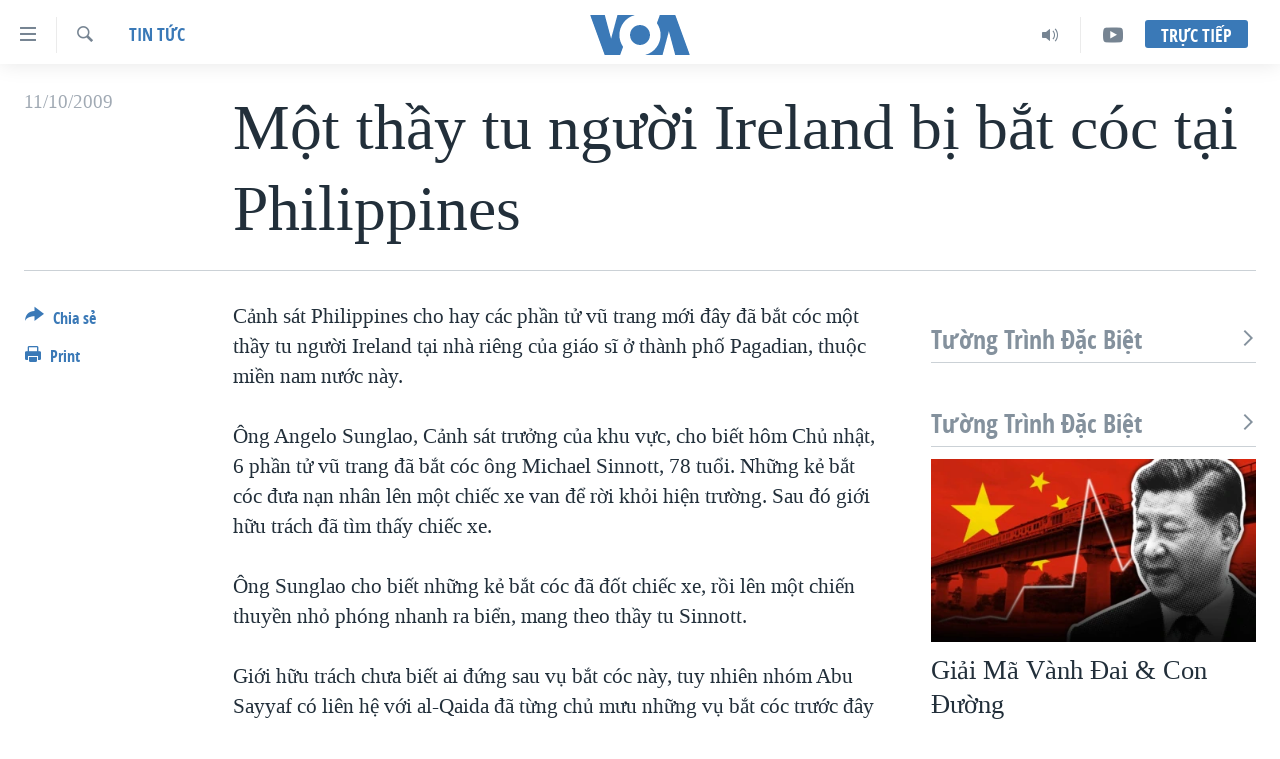

--- FILE ---
content_type: text/html; charset=utf-8
request_url: https://www.voatiengviet.com/a/a-19-2009-10-11-voa30-81813242/813200.html
body_size: 12851
content:

<!DOCTYPE html>
<html lang="vi" dir="ltr" class="no-js">
<head>
<link href="/Content/responsive/VOA/vi-VN/VOA-vi-VN.css?&amp;av=0.0.0.0&amp;cb=306" rel="stylesheet"/>
<script src="https://tags.voatiengviet.com/voa-pangea/prod/utag.sync.js"></script> <script type='text/javascript' src='https://www.youtube.com/iframe_api' async></script>
<script type="text/javascript">
//a general 'js' detection, must be on top level in <head>, due to CSS performance
document.documentElement.className = "js";
var cacheBuster = "306";
var appBaseUrl = "/";
var imgEnhancerBreakpoints = [0, 144, 256, 408, 650, 1023, 1597];
var isLoggingEnabled = false;
var isPreviewPage = false;
var isLivePreviewPage = false;
if (!isPreviewPage) {
window.RFE = window.RFE || {};
window.RFE.cacheEnabledByParam = window.location.href.indexOf('nocache=1') === -1;
const url = new URL(window.location.href);
const params = new URLSearchParams(url.search);
// Remove the 'nocache' parameter
params.delete('nocache');
// Update the URL without the 'nocache' parameter
url.search = params.toString();
window.history.replaceState(null, '', url.toString());
} else {
window.addEventListener('load', function() {
const links = window.document.links;
for (let i = 0; i < links.length; i++) {
links[i].href = '#';
links[i].target = '_self';
}
})
}
var pwaEnabled = false;
var swCacheDisabled;
</script>
<meta charset="utf-8" />
<title>Một thầy tu người Ireland bị bắt c&#243;c tại Philippines</title>
<meta name="description" content="Cảnh s&#225;t Philippines cho hay c&#225;c phần tử vũ trang mới đ&#226;y đ&#227; bắt c&#243;c một thầy tu người Ireland tại nh&#224; ri&#234;ng của gi&#225;o sĩ ở th&#224;nh phố Pagadian, thuộc miền nam nước n&#224;y.
&#212;ng Angelo Sunglao, Cảnh s&#225;t trưởng của khu vực, cho biết h&#244;m Chủ nhật, 6 phần tử vũ trang đ&#227; bắt c&#243;c &#244;ng Michael Sinnott, 78..." />
<meta name="keywords" content="Tin tức" />
<meta name="viewport" content="width=device-width, initial-scale=1.0" />
<meta http-equiv="X-UA-Compatible" content="IE=edge" />
<meta name="robots" content="max-image-preview:large"><meta property="fb:pages" content="144239423007" />
<meta name="msvalidate.01" content="3286EE554B6F672A6F2E608C02343C0E" />
<link href="https://www.voatiengviet.com/a/a-19-2009-10-11-voa30-81813242/813200.html" rel="canonical" />
<meta name="apple-mobile-web-app-title" content="VOA" />
<meta name="apple-mobile-web-app-status-bar-style" content="black" />
<meta name="apple-itunes-app" content="app-id=632618796, app-argument=//813200.ltr" />
<meta content="Một thầy tu người Ireland bị bắt cóc tại Philippines" property="og:title" />
<meta content="Cảnh sát Philippines cho hay các phần tử vũ trang mới đây đã bắt cóc một thầy tu người Ireland tại nhà riêng của giáo sĩ ở thành phố Pagadian, thuộc miền nam nước này.
Ông Angelo Sunglao, Cảnh sát trưởng của khu vực, cho biết hôm Chủ nhật, 6 phần tử vũ trang đã bắt cóc ông Michael Sinnott, 78..." property="og:description" />
<meta content="article" property="og:type" />
<meta content="https://www.voatiengviet.com/a/a-19-2009-10-11-voa30-81813242/813200.html" property="og:url" />
<meta content="Voice of America" property="og:site_name" />
<meta content="https://www.facebook.com/VOATiengViet" property="article:publisher" />
<meta content="https://www.voatiengviet.com/Content/responsive/VOA/img/top_logo_news.png" property="og:image" />
<meta content="640" property="og:image:width" />
<meta content="640" property="og:image:height" />
<meta content="site logo" property="og:image:alt" />
<meta content="303286607599462" property="fb:app_id" />
<meta content="summary_large_image" name="twitter:card" />
<meta content="@VOAVietnamese" name="twitter:site" />
<meta content="https://www.voatiengviet.com/Content/responsive/VOA/img/top_logo_news.png" name="twitter:image" />
<meta content="Một thầy tu người Ireland bị bắt cóc tại Philippines" name="twitter:title" />
<meta content="Cảnh sát Philippines cho hay các phần tử vũ trang mới đây đã bắt cóc một thầy tu người Ireland tại nhà riêng của giáo sĩ ở thành phố Pagadian, thuộc miền nam nước này.
Ông Angelo Sunglao, Cảnh sát trưởng của khu vực, cho biết hôm Chủ nhật, 6 phần tử vũ trang đã bắt cóc ông Michael Sinnott, 78..." name="twitter:description" />
<link rel="amphtml" href="https://www.voatiengviet.com/amp/a-19-2009-10-11-voa30-81813242/813200.html" />
<script type="application/ld+json">{"articleSection":"Tin tức","isAccessibleForFree":true,"headline":"Một thầy tu người Ireland bị bắt cóc tại Philippines","inLanguage":"vi-VN","keywords":"Tin tức","author":{"@type":"Person","name":"VOA"},"datePublished":"2009-10-11 00:00:00Z","dateModified":"2009-10-11 00:00:00Z","publisher":{"logo":{"width":512,"height":220,"@type":"ImageObject","url":"https://www.voatiengviet.com/Content/responsive/VOA/vi-VN/img/logo.png"},"@type":"NewsMediaOrganization","url":"https://www.voatiengviet.com","sameAs":["https://facebook.com/VOATiengViet","https://twitter.com/VOATiengViet","https://www.youtube.com/VOATiengViet","https://www.instagram.com/voatiengviet/"],"name":"VOA Tiếng Việt","alternateName":"VOA | Đài Tiếng Nói Hoa Kỳ"},"@context":"https://schema.org","@type":"NewsArticle","mainEntityOfPage":"https://www.voatiengviet.com/a/a-19-2009-10-11-voa30-81813242/813200.html","url":"https://www.voatiengviet.com/a/a-19-2009-10-11-voa30-81813242/813200.html","description":"Cảnh sát Philippines cho hay các phần tử vũ trang mới đây đã bắt cóc một thầy tu người Ireland tại nhà riêng của giáo sĩ ở thành phố Pagadian, thuộc miền nam nước này.\r\n\r\nÔng Angelo Sunglao, Cảnh sát trưởng của khu vực, cho biết hôm Chủ nhật, 6 phần tử vũ trang đã bắt cóc ông Michael Sinnott, 78...","image":{"width":1080,"height":608,"@type":"ImageObject","url":"https://gdb.voanews.com/38CEF907-F6F1-40A7-AC67-CDE6A3271344_w1080_h608.png"},"name":"Một thầy tu người Ireland bị bắt cóc tại Philippines"}</script>
<script src="/Scripts/responsive/infographics.b?v=dVbZ-Cza7s4UoO3BqYSZdbxQZVF4BOLP5EfYDs4kqEo1&amp;av=0.0.0.0&amp;cb=306"></script>
<script src="/Scripts/responsive/loader.b?v=Q26XNwrL6vJYKjqFQRDnx01Lk2pi1mRsuLEaVKMsvpA1&amp;av=0.0.0.0&amp;cb=306"></script>
<link rel="icon" type="image/svg+xml" href="/Content/responsive/VOA/img/webApp/favicon.svg" />
<link rel="alternate icon" href="/Content/responsive/VOA/img/webApp/favicon.ico" />
<link rel="apple-touch-icon" sizes="152x152" href="/Content/responsive/VOA/img/webApp/ico-152x152.png" />
<link rel="apple-touch-icon" sizes="144x144" href="/Content/responsive/VOA/img/webApp/ico-144x144.png" />
<link rel="apple-touch-icon" sizes="114x114" href="/Content/responsive/VOA/img/webApp/ico-114x114.png" />
<link rel="apple-touch-icon" sizes="72x72" href="/Content/responsive/VOA/img/webApp/ico-72x72.png" />
<link rel="apple-touch-icon-precomposed" href="/Content/responsive/VOA/img/webApp/ico-57x57.png" />
<link rel="icon" sizes="192x192" href="/Content/responsive/VOA/img/webApp/ico-192x192.png" />
<link rel="icon" sizes="128x128" href="/Content/responsive/VOA/img/webApp/ico-128x128.png" />
<meta name="msapplication-TileColor" content="#ffffff" />
<meta name="msapplication-TileImage" content="/Content/responsive/VOA/img/webApp/ico-144x144.png" />
<link rel="alternate" type="application/rss+xml" title="VOA - Top Stories [RSS]" href="/api/" />
<link rel="sitemap" type="application/rss+xml" href="/sitemap.xml" />
</head>
<body class=" nav-no-loaded cc_theme pg-article print-lay-article js-category-to-nav nojs-images ">
<script type="text/javascript" >
var analyticsData = {url:"https://www.voatiengviet.com/a/a-19-2009-10-11-voa30-81813242/813200.html",property_id:"492",article_uid:"813200",page_title:"Một thầy tu người Ireland bị bắt cóc tại Philippines",page_type:"article",content_type:"article",subcontent_type:"article",last_modified:"2009-10-11 00:00:00Z",pub_datetime:"2009-10-11 00:00:00Z",pub_year:"2009",pub_month:"10",pub_day:"11",pub_hour:"00",pub_weekday:"Sunday",section:"tin tức",english_section:"tin-tuc",byline:"",categories:"tin-tuc",domain:"www.voatiengviet.com",language:"Vietnamese",language_service:"VOA Vietnamese",platform:"web",copied:"no",copied_article:"",copied_title:"",runs_js:"Yes",cms_release:"8.44.0.0.306",enviro_type:"prod",slug:"a-19-2009-10-11-voa30-81813242",entity:"VOA",short_language_service:"VIE",platform_short:"W",page_name:"Một thầy tu người Ireland bị bắt cóc tại Philippines"};
</script>
<noscript><iframe src="https://www.googletagmanager.com/ns.html?id=GTM-N8MP7P" height="0" width="0" style="display:none;visibility:hidden"></iframe></noscript><script type="text/javascript" data-cookiecategory="analytics">
var gtmEventObject = Object.assign({}, analyticsData, {event: 'page_meta_ready'});window.dataLayer = window.dataLayer || [];window.dataLayer.push(gtmEventObject);
if (top.location === self.location) { //if not inside of an IFrame
var renderGtm = "true";
if (renderGtm === "true") {
(function(w,d,s,l,i){w[l]=w[l]||[];w[l].push({'gtm.start':new Date().getTime(),event:'gtm.js'});var f=d.getElementsByTagName(s)[0],j=d.createElement(s),dl=l!='dataLayer'?'&l='+l:'';j.async=true;j.src='//www.googletagmanager.com/gtm.js?id='+i+dl;f.parentNode.insertBefore(j,f);})(window,document,'script','dataLayer','GTM-N8MP7P');
}
}
</script>
<!--Analytics tag js version start-->
<script type="text/javascript" data-cookiecategory="analytics">
var utag_data = Object.assign({}, analyticsData, {});
if(typeof(TealiumTagFrom)==='function' && typeof(TealiumTagSearchKeyword)==='function') {
var utag_from=TealiumTagFrom();var utag_searchKeyword=TealiumTagSearchKeyword();
if(utag_searchKeyword!=null && utag_searchKeyword!=='' && utag_data["search_keyword"]==null) utag_data["search_keyword"]=utag_searchKeyword;if(utag_from!=null && utag_from!=='') utag_data["from"]=TealiumTagFrom();}
if(window.top!== window.self&&utag_data.page_type==="snippet"){utag_data.page_type = 'iframe';}
try{if(window.top!==window.self&&window.self.location.hostname===window.top.location.hostname){utag_data.platform = 'self-embed';utag_data.platform_short = 'se';}}catch(e){if(window.top!==window.self&&window.self.location.search.includes("platformType=self-embed")){utag_data.platform = 'cross-promo';utag_data.platform_short = 'cp';}}
(function(a,b,c,d){ a="https://tags.voatiengviet.com/voa-pangea/prod/utag.js"; b=document;c="script";d=b.createElement(c);d.src=a;d.type="text/java"+c;d.async=true; a=b.getElementsByTagName(c)[0];a.parentNode.insertBefore(d,a); })();
</script>
<!--Analytics tag js version end-->
<!-- Analytics tag management NoScript -->
<noscript>
<img style="position: absolute; border: none;" src="https://ssc.voatiengviet.com/b/ss/bbgprod,bbgentityvoa/1/G.4--NS/1613222877?pageName=voa%3avie%3aw%3aarticle%3am%e1%bb%99t%20th%e1%ba%a7y%20tu%20ng%c6%b0%e1%bb%9di%20ireland%20b%e1%bb%8b%20b%e1%ba%aft%20c%c3%b3c%20t%e1%ba%a1i%20philippines&amp;c6=m%e1%bb%99t%20th%e1%ba%a7y%20tu%20ng%c6%b0%e1%bb%9di%20ireland%20b%e1%bb%8b%20b%e1%ba%aft%20c%c3%b3c%20t%e1%ba%a1i%20philippines&amp;v36=8.44.0.0.306&amp;v6=D=c6&amp;g=https%3a%2f%2fwww.voatiengviet.com%2fa%2fa-19-2009-10-11-voa30-81813242%2f813200.html&amp;c1=D=g&amp;v1=D=g&amp;events=event1,event52&amp;c16=voa%20vietnamese&amp;v16=D=c16&amp;c5=tin-tuc&amp;v5=D=c5&amp;ch=tin%20t%e1%bb%a9c&amp;c15=vietnamese&amp;v15=D=c15&amp;c4=article&amp;v4=D=c4&amp;c14=813200&amp;v14=D=c14&amp;v20=no&amp;c17=web&amp;v17=D=c17&amp;mcorgid=518abc7455e462b97f000101%40adobeorg&amp;server=www.voatiengviet.com&amp;pageType=D=c4&amp;ns=bbg&amp;v29=D=server&amp;v25=voa&amp;v30=492&amp;v105=D=User-Agent " alt="analytics" width="1" height="1" /></noscript>
<!-- End of Analytics tag management NoScript -->
<!--*** Accessibility links - For ScreenReaders only ***-->
<section>
<div class="sr-only">
<h2>Đường dẫn truy cập</h2>
<ul>
<li><a href="#content" data-disable-smooth-scroll="1">Tới nội dung ch&#237;nh</a></li>
<li><a href="#navigation" data-disable-smooth-scroll="1">Tới điều hướng ch&#237;nh</a></li>
<li><a href="#txtHeaderSearch" data-disable-smooth-scroll="1">Đi tới &quot;T&#236;m&quot;</a></li>
</ul>
</div>
</section>
<div dir="ltr">
<div id="page">
<aside>
<div class="c-lightbox overlay-modal">
<div class="c-lightbox__intro">
<h2 class="c-lightbox__intro-title"></h2>
<button class="btn btn--rounded c-lightbox__btn c-lightbox__intro-next" title="Kế tiếp">
<span class="ico ico--rounded ico-chevron-forward"></span>
<span class="sr-only">Kế tiếp</span>
</button>
</div>
<div class="c-lightbox__nav">
<button class="btn btn--rounded c-lightbox__btn c-lightbox__btn--close" title="&#208;&#243;ng">
<span class="ico ico--rounded ico-close"></span>
<span class="sr-only">&#208;&#243;ng</span>
</button>
<button class="btn btn--rounded c-lightbox__btn c-lightbox__btn--prev" title="Trước">
<span class="ico ico--rounded ico-chevron-backward"></span>
<span class="sr-only">Trước</span>
</button>
<button class="btn btn--rounded c-lightbox__btn c-lightbox__btn--next" title="Kế tiếp">
<span class="ico ico--rounded ico-chevron-forward"></span>
<span class="sr-only">Kế tiếp</span>
</button>
</div>
<div class="c-lightbox__content-wrap">
<figure class="c-lightbox__content">
<span class="c-spinner c-spinner--lightbox">
<img src="/Content/responsive/img/player-spinner.png"
alt="please wait"
title="please wait" />
</span>
<div class="c-lightbox__img">
<div class="thumb">
<img src="" alt="" />
</div>
</div>
<figcaption>
<div class="c-lightbox__info c-lightbox__info--foot">
<span class="c-lightbox__counter"></span>
<span class="caption c-lightbox__caption"></span>
</div>
</figcaption>
</figure>
</div>
<div class="hidden">
<div class="content-advisory__box content-advisory__box--lightbox">
<span class="content-advisory__box-text">This image contains sensitive content which some people may find offensive or disturbing.</span>
<button class="btn btn--transparent content-advisory__box-btn m-t-md" value="text" type="button">
<span class="btn__text">
Click to reveal
</span>
</button>
</div>
</div>
</div>
<div class="print-dialogue">
<div class="container">
<h3 class="print-dialogue__title section-head">Print Options:</h3>
<div class="print-dialogue__opts">
<ul class="print-dialogue__opt-group">
<li class="form__group form__group--checkbox">
<input class="form__check " id="checkboxImages" name="checkboxImages" type="checkbox" checked="checked" />
<label for="checkboxImages" class="form__label m-t-md">Images</label>
</li>
<li class="form__group form__group--checkbox">
<input class="form__check " id="checkboxMultimedia" name="checkboxMultimedia" type="checkbox" checked="checked" />
<label for="checkboxMultimedia" class="form__label m-t-md">Multimedia</label>
</li>
</ul>
<ul class="print-dialogue__opt-group">
<li class="form__group form__group--checkbox">
<input class="form__check " id="checkboxEmbedded" name="checkboxEmbedded" type="checkbox" checked="checked" />
<label for="checkboxEmbedded" class="form__label m-t-md">Embedded Content</label>
</li>
<li class="hidden">
<input class="form__check " id="checkboxComments" name="checkboxComments" type="checkbox" />
<label for="checkboxComments" class="form__label m-t-md">Comments</label>
</li>
</ul>
</div>
<div class="print-dialogue__buttons">
<button class="btn btn--secondary close-button" type="button" title="Hủy">
<span class="btn__text ">Hủy</span>
</button>
<button class="btn btn-cust-print m-l-sm" type="button" title="Print">
<span class="btn__text ">Print</span>
</button>
</div>
</div>
</div>
<div class="ctc-message pos-fix">
<div class="ctc-message__inner">Link has been copied to clipboard</div>
</div>
</aside>
<div class="hdr-20 hdr-20--big">
<div class="hdr-20__inner">
<div class="hdr-20__max pos-rel">
<div class="hdr-20__side hdr-20__side--primary d-flex">
<label data-for="main-menu-ctrl" data-switcher-trigger="true" data-switch-target="main-menu-ctrl" class="burger hdr-trigger pos-rel trans-trigger" data-trans-evt="click" data-trans-id="menu">
<span class="ico ico-close hdr-trigger__ico hdr-trigger__ico--close burger__ico burger__ico--close"></span>
<span class="ico ico-menu hdr-trigger__ico hdr-trigger__ico--open burger__ico burger__ico--open"></span>
</label>
<div class="menu-pnl pos-fix trans-target" data-switch-target="main-menu-ctrl" data-trans-id="menu">
<div class="menu-pnl__inner">
<nav class="main-nav menu-pnl__item menu-pnl__item--first">
<ul class="main-nav__list accordeon" data-analytics-tales="false" data-promo-name="link" data-location-name="nav,secnav">
<li class="main-nav__item">
<a class="main-nav__item-name main-nav__item-name--link" href="/p/3639.html" title="Trang chủ" data-item-name="voa-tieng-viet" >Trang chủ</a>
</li>
<li class="main-nav__item">
<a class="main-nav__item-name main-nav__item-name--link" href="/p/6159.html" title="Việt Nam" data-item-name="viet-nam-1" >Việt Nam</a>
</li>
<li class="main-nav__item">
<a class="main-nav__item-name main-nav__item-name--link" href="/p/6165.html" title="Hoa Kỳ" data-item-name="hoa-ky-1" >Hoa Kỳ</a>
</li>
<li class="main-nav__item">
<a class="main-nav__item-name main-nav__item-name--link" href="/p/6184.html" title="Biển Đ&#244;ng" data-item-name="bien-dong" >Biển Đ&#244;ng</a>
</li>
<li class="main-nav__item">
<a class="main-nav__item-name main-nav__item-name--link" href="/p/6180.html" title="Thế giới" data-item-name="tin-the-gioi" >Thế giới</a>
</li>
<li class="main-nav__item">
<a class="main-nav__item-name main-nav__item-name--link" href="/p/3871.html" title="Blog" data-item-name="blog-mobile" >Blog</a>
</li>
<li class="main-nav__item">
<a class="main-nav__item-name main-nav__item-name--link" href="/p/6185.html" title="Diễn đ&#224;n" data-item-name="dien-dan" >Diễn đ&#224;n</a>
</li>
<li class="main-nav__item accordeon__item" data-switch-target="menu-item-1780">
<label class="main-nav__item-name main-nav__item-name--label accordeon__control-label" data-switcher-trigger="true" data-for="menu-item-1780">
Mục
<span class="ico ico-chevron-down main-nav__chev"></span>
</label>
<div class="main-nav__sub-list">
<a class="main-nav__item-name main-nav__item-name--link main-nav__item-name--sub" href="/PressFreedom" title="Tự Do B&#225;o Ch&#237;" data-item-name="press-freedom" >Tự Do B&#225;o Ch&#237;</a>
<a class="main-nav__item-name main-nav__item-name--link main-nav__item-name--sub" href="/z/7172" title="Vạch Trần Tin Giả" data-item-name="polygraph-vach-tran-tin-gia" >Vạch Trần Tin Giả</a>
<a class="main-nav__item-name main-nav__item-name--link main-nav__item-name--sub" href="/p/8930.html" title="Người Việt hải ngoại" data-item-name="nguoi-viet-hai-ngoai" >Người Việt hải ngoại</a>
<a class="main-nav__item-name main-nav__item-name--link main-nav__item-name--sub" href="/z/1800" title="Đời sống" data-item-name="doi-song" >Đời sống</a>
<a class="main-nav__item-name main-nav__item-name--link main-nav__item-name--sub" href="/z/1799" title="Kinh tế" data-item-name="kinh-te" >Kinh tế</a>
<a class="main-nav__item-name main-nav__item-name--link main-nav__item-name--sub" href="/z/1809" title="Khoa học" data-item-name="khoa-hoc-cong-nghe" >Khoa học</a>
<a class="main-nav__item-name main-nav__item-name--link main-nav__item-name--sub" href="/z/1796" title="Sức khoẻ" data-item-name="suc-khoe" >Sức khoẻ</a>
<a class="main-nav__item-name main-nav__item-name--link main-nav__item-name--sub" href="/z/1790" title="Văn ho&#225;" data-item-name="van-hoa" >Văn ho&#225;</a>
<a class="main-nav__item-name main-nav__item-name--link main-nav__item-name--sub" href="/z/1811" title="Thể thao" data-item-name="the-thao" >Thể thao</a>
<a class="main-nav__item-name main-nav__item-name--link main-nav__item-name--sub" href="/z/1801" title="Gi&#225;o dục" data-item-name="giao-duc" >Gi&#225;o dục</a>
</div>
</li>
<li class="main-nav__item accordeon__item" data-switch-target="menu-item-1867">
<label class="main-nav__item-name main-nav__item-name--label accordeon__control-label" data-switcher-trigger="true" data-for="menu-item-1867">
Chuy&#234;n đề
<span class="ico ico-chevron-down main-nav__chev"></span>
</label>
<div class="main-nav__sub-list">
<a class="main-nav__item-name main-nav__item-name--link main-nav__item-name--sub" href="https://projects.voanews.com/trade-wars/vietnamese.html" title="Chiến Tranh Thương Mại Của Mỹ: Qu&#225; Khứ V&#224; Hiện Tại" >Chiến Tranh Thương Mại Của Mỹ: Qu&#225; Khứ V&#224; Hiện Tại</a>
<a class="main-nav__item-name main-nav__item-name--link main-nav__item-name--sub" href="/p/9277.html" title="H&#224;nh Tr&#236;nh Bầu Cử 2024" data-item-name="hanh-trinh-bau-cu-2024" >H&#224;nh Tr&#236;nh Bầu Cử 2024</a>
<a class="main-nav__item-name main-nav__item-name--link main-nav__item-name--sub" href="https://projects.voanews.com/israel/one-year-at-war/vietnamese.html" title="Một Năm Chiến Tranh Tại Dải Gaza" >Một Năm Chiến Tranh Tại Dải Gaza</a>
<a class="main-nav__item-name main-nav__item-name--link main-nav__item-name--sub" href="https://projects.voanews.com/china/global-footprint/data-explorer/vietnamese.html" title="Giải M&#227; V&#224;nh Đai &amp; Con Đường" >Giải M&#227; V&#224;nh Đai &amp; Con Đường</a>
<a class="main-nav__item-name main-nav__item-name--link main-nav__item-name--sub" href="/p/8272.html" title="Ng&#224;y Tị nạn Thế giới" data-item-name="world-refugee-day" >Ng&#224;y Tị nạn Thế giới</a>
<a class="main-nav__item-name main-nav__item-name--link main-nav__item-name--sub" href="/p/7887.html" title="Trịnh Vĩnh B&#236;nh - người hạ &#39;b&#234;n thắng cuộc&#39;" data-item-name="trinh-vinh-binh-nguoi-ha-ben-thang-cuoc" >Trịnh Vĩnh B&#236;nh - người hạ &#39;b&#234;n thắng cuộc&#39;</a>
<a class="main-nav__item-name main-nav__item-name--link main-nav__item-name--sub" href="https://projects.voanews.com/ground-zero/vietnamese.html" title="Ground Zero – Xưa v&#224; Nay" >Ground Zero – Xưa v&#224; Nay</a>
<a class="main-nav__item-name main-nav__item-name--link main-nav__item-name--sub" href="https://projects.voanews.com/afghanistan/timeline/vietnamese.html" title="Chi ph&#237; chiến tranh Afghanistan" >Chi ph&#237; chiến tranh Afghanistan</a>
<a class="main-nav__item-name main-nav__item-name--link main-nav__item-name--sub" href="/z/5929" title="C&#225;c gi&#225; trị Cộng h&#242;a ở Việt Nam" data-item-name="cac-gia-tri-cong-hoa-o-vietnam" >C&#225;c gi&#225; trị Cộng h&#242;a ở Việt Nam</a>
<a class="main-nav__item-name main-nav__item-name--link main-nav__item-name--sub" href="/p/7046.html" title="Thượng đỉnh Trump-Kim tại Việt Nam" data-item-name="thuong-dinh-trump-kim-vietnam" >Thượng đỉnh Trump-Kim tại Việt Nam</a>
<a class="main-nav__item-name main-nav__item-name--link main-nav__item-name--sub" href="https://projects.voanews.com/vu-kien-trinh-vinh-binh-vs-chinh-phu-vn/" title="Trịnh Vĩnh B&#236;nh vs. Ch&#237;nh phủ Việt Nam" >Trịnh Vĩnh B&#236;nh vs. Ch&#237;nh phủ Việt Nam</a>
<a class="main-nav__item-name main-nav__item-name--link main-nav__item-name--sub" href="/p/6556.html" title="Ngư D&#226;n Việt v&#224; L&#224;n S&#243;ng Trộm Hải S&#226;m" data-item-name="ngu-dan-viet-va-lan-song-trom-hai-sam" >Ngư D&#226;n Việt v&#224; L&#224;n S&#243;ng Trộm Hải S&#226;m</a>
<a class="main-nav__item-name main-nav__item-name--link main-nav__item-name--sub" href="https://projects.voanews.com/off-the-highway/vi/" title="B&#234;n Kia Quốc Lộ: Tiếng Vọng Từ N&#244;ng Th&#244;n Mỹ" >B&#234;n Kia Quốc Lộ: Tiếng Vọng Từ N&#244;ng Th&#244;n Mỹ</a>
<a class="main-nav__item-name main-nav__item-name--link main-nav__item-name--sub" href="/p/9003.html" title="Quan Hệ Việt Mỹ" data-item-name="us-vietnam-relation-quan-he-viet-my" >Quan Hệ Việt Mỹ</a>
</div>
</li>
<li class="main-nav__item">
<a class="main-nav__item-name main-nav__item-name--link" href="/p/3873.html" title="Học tiếng Anh" data-item-name="hoc-tieng-anh-mobile" >Học tiếng Anh</a>
</li>
<li class="main-nav__item">
<a class="main-nav__item-name main-nav__item-name--link" href="/p/3863.html" title="Video" data-item-name="video-mobile" >Video</a>
</li>
<li class="main-nav__item">
<a class="main-nav__item-name main-nav__item-name--link" href="/Nghe" title="Nghe" data-item-name="audio-mobile" >Nghe</a>
</li>
</ul>
</nav>
<div class="menu-pnl__item menu-pnl__item--social">
<h5 class="menu-pnl__sub-head">Mạng x&#227; hội</h5>
<a href="https://facebook.com/VOATiengViet" title="Follow us on Facebook" data-analytics-text="follow_on_facebook" class="btn btn--rounded btn--social-inverted menu-pnl__btn js-social-btn btn-facebook" target="_blank" rel="noopener">
<span class="ico ico-facebook-alt ico--rounded"></span>
</a>
<a href="https://twitter.com/VOATiengViet" title="Follow us on Twitter" data-analytics-text="follow_on_twitter" class="btn btn--rounded btn--social-inverted menu-pnl__btn js-social-btn btn-twitter" target="_blank" rel="noopener">
<span class="ico ico-twitter ico--rounded"></span>
</a>
<a href="https://www.youtube.com/VOATiengViet" title="Follow us on Youtube" data-analytics-text="follow_on_youtube" class="btn btn--rounded btn--social-inverted menu-pnl__btn js-social-btn btn-youtube" target="_blank" rel="noopener">
<span class="ico ico-youtube ico--rounded"></span>
</a>
<a href="https://www.instagram.com/voatiengviet/" title="Follow us on Instagram" data-analytics-text="follow_on_instagram" class="btn btn--rounded btn--social-inverted menu-pnl__btn js-social-btn btn-instagram" target="_blank" rel="noopener">
<span class="ico ico-instagram ico--rounded"></span>
</a>
</div>
<div class="menu-pnl__item">
<a href="/navigation/allsites" class="menu-pnl__item-link">
<span class="ico ico-languages "></span>
Ng&#244;n ngữ kh&#225;c
</a>
</div>
</div>
</div>
<label data-for="top-search-ctrl" data-switcher-trigger="true" data-switch-target="top-search-ctrl" class="top-srch-trigger hdr-trigger">
<span class="ico ico-close hdr-trigger__ico hdr-trigger__ico--close top-srch-trigger__ico top-srch-trigger__ico--close"></span>
<span class="ico ico-search hdr-trigger__ico hdr-trigger__ico--open top-srch-trigger__ico top-srch-trigger__ico--open"></span>
</label>
<div class="srch-top srch-top--in-header" data-switch-target="top-search-ctrl">
<div class="container">
<form action="/s" class="srch-top__form srch-top__form--in-header" id="form-topSearchHeader" method="get" role="search"><label for="txtHeaderSearch" class="sr-only">T&#236;m</label>
<input type="text" id="txtHeaderSearch" name="k" placeholder="T&#236;m..." accesskey="s" value="" class="srch-top__input analyticstag-event" onkeydown="if (event.keyCode === 13) { FireAnalyticsTagEventOnSearch('search', $dom.get('#txtHeaderSearch')[0].value) }" />
<button title="T&#236;m" type="submit" class="btn btn--top-srch analyticstag-event" onclick="FireAnalyticsTagEventOnSearch('search', $dom.get('#txtHeaderSearch')[0].value) ">
<span class="ico ico-search"></span>
</button></form>
</div>
</div>
<a href="/" class="main-logo-link">
<img src="/Content/responsive/VOA/vi-VN/img/logo-compact.svg" class="main-logo main-logo--comp" alt="site logo">
<img src="/Content/responsive/VOA/vi-VN/img/logo.svg" class="main-logo main-logo--big" alt="site logo">
</a>
</div>
<div class="hdr-20__side hdr-20__side--secondary d-flex">
<a href="https://www.youtube.com/VOATiengviet" title="YouTube" class="hdr-20__secondary-item" data-item-name="custom1">
<span class="ico-custom ico-custom--1 hdr-20__secondary-icon"></span>
</a>
<a href="/Nghe/" title="Audio" class="hdr-20__secondary-item" data-item-name="audio">
<span class="ico ico-audio hdr-20__secondary-icon"></span>
</a>
<a href="/s" title="T&#236;m" class="hdr-20__secondary-item hdr-20__secondary-item--search" data-item-name="search">
<span class="ico ico-search hdr-20__secondary-icon hdr-20__secondary-icon--search"></span>
</a>
<div class="hdr-20__secondary-item live-b-drop">
<div class="live-b-drop__off">
<a href="/live/" class="live-b-drop__link" title="Trực tiếp" data-item-name="live">
<span class="badge badge--live-btn badge--live-btn-off">
Trực tiếp
</span>
</a>
</div>
<div class="live-b-drop__on hidden">
<label data-for="live-ctrl" data-switcher-trigger="true" data-switch-target="live-ctrl" class="live-b-drop__label pos-rel">
<span class="badge badge--live badge--live-btn">
Trực tiếp
</span>
<span class="ico ico-close live-b-drop__label-ico live-b-drop__label-ico--close"></span>
</label>
<div class="live-b-drop__panel" id="targetLivePanelDiv" data-switch-target="live-ctrl"></div>
</div>
</div>
<div class="srch-bottom">
<form action="/s" class="srch-bottom__form d-flex" id="form-bottomSearch" method="get" role="search"><label for="txtSearch" class="sr-only">T&#236;m</label>
<input type="search" id="txtSearch" name="k" placeholder="T&#236;m..." accesskey="s" value="" class="srch-bottom__input analyticstag-event" onkeydown="if (event.keyCode === 13) { FireAnalyticsTagEventOnSearch('search', $dom.get('#txtSearch')[0].value) }" />
<button title="T&#236;m" type="submit" class="btn btn--bottom-srch analyticstag-event" onclick="FireAnalyticsTagEventOnSearch('search', $dom.get('#txtSearch')[0].value) ">
<span class="ico ico-search"></span>
</button></form>
</div>
</div>
<img src="/Content/responsive/VOA/vi-VN/img/logo-print.gif" class="logo-print" alt="site logo">
<img src="/Content/responsive/VOA/vi-VN/img/logo-print_color.png" class="logo-print logo-print--color" alt="site logo">
</div>
</div>
</div>
<script>
if (document.body.className.indexOf('pg-home') > -1) {
var nav2In = document.querySelector('.hdr-20__inner');
var nav2Sec = document.querySelector('.hdr-20__side--secondary');
var secStyle = window.getComputedStyle(nav2Sec);
if (nav2In && window.pageYOffset < 150 && secStyle['position'] !== 'fixed') {
nav2In.classList.add('hdr-20__inner--big')
}
}
</script>
<div class="c-hlights c-hlights--breaking c-hlights--no-item" data-hlight-display="mobile,desktop">
<div class="c-hlights__wrap container p-0">
<div class="c-hlights__nav">
<a role="button" href="#" title="Trước">
<span class="ico ico-chevron-backward m-0"></span>
<span class="sr-only">Trước</span>
</a>
<a role="button" href="#" title="Kế tiếp">
<span class="ico ico-chevron-forward m-0"></span>
<span class="sr-only">Kế tiếp</span>
</a>
</div>
<span class="c-hlights__label">
<span class="">Tin mới</span>
<span class="switcher-trigger">
<label data-for="more-less-1" data-switcher-trigger="true" class="switcher-trigger__label switcher-trigger__label--more p-b-0" title="Xem th&#234;m">
<span class="ico ico-chevron-down"></span>
</label>
<label data-for="more-less-1" data-switcher-trigger="true" class="switcher-trigger__label switcher-trigger__label--less p-b-0" title="Kh&#244;ng hiển thị nội dung">
<span class="ico ico-chevron-up"></span>
</label>
</span>
</span>
<ul class="c-hlights__items switcher-target" data-switch-target="more-less-1">
</ul>
</div>
</div> <div id="content">
<main class="container">
<div class="hdr-container">
<div class="row">
<div class="col-category col-xs-12 col-md-2 pull-left"> <div class="category js-category">
<a class="" href="/z/1777">Tin tức</a> </div>
</div><div class="col-title col-xs-12 col-md-10 pull-right"> <h1 class="title pg-title">
Một thầy tu người Ireland bị bắt c&#243;c tại Philippines
</h1>
</div><div class="col-publishing-details col-xs-12 col-sm-12 col-md-2 pull-left"> <div class="publishing-details ">
<div class="published">
<span class="date" >
<time pubdate="pubdate" datetime="2009-10-11T07:00:00+07:00">
11/10/2009
</time>
</span>
</div>
</div>
</div><div class="col-lg-12 separator"> <div class="separator">
<hr class="title-line" />
</div>
</div>
</div>
</div>
<div class="body-container">
<div class="row">
<div class="col-xs-12 col-md-2 pull-left article-share">
<div class="share--box">
<div class="sticky-share-container" style="display:none">
<div class="container">
<a href="https://www.voatiengviet.com" id="logo-sticky-share">&nbsp;</a>
<div class="pg-title pg-title--sticky-share">
Một thầy tu người Ireland bị bắt c&#243;c tại Philippines
</div>
<div class="sticked-nav-actions">
<!--This part is for sticky navigation display-->
<p class="buttons link-content-sharing p-0 ">
<button class="btn btn--link btn-content-sharing p-t-0 " id="btnContentSharing" value="text" role="Button" type="" title="Th&#234;m lựa chọn chia sẻ">
<span class="ico ico-share ico--l"></span>
<span class="btn__text ">
Chia sẻ
</span>
</button>
</p>
<aside class="content-sharing js-content-sharing js-content-sharing--apply-sticky content-sharing--sticky"
role="complementary"
data-share-url="https://www.voatiengviet.com/a/a-19-2009-10-11-voa30-81813242/813200.html" data-share-title="Một thầy tu người Ireland bị bắt c&#243;c tại Philippines" data-share-text="">
<div class="content-sharing__popover">
<h6 class="content-sharing__title">Chia sẻ</h6>
<button href="#close" id="btnCloseSharing" class="btn btn--text-like content-sharing__close-btn">
<span class="ico ico-close ico--l"></span>
</button>
<ul class="content-sharing__list">
<li class="content-sharing__item">
<div class="ctc ">
<input type="text" class="ctc__input" readonly="readonly">
<a href="" js-href="https://www.voatiengviet.com/a/a-19-2009-10-11-voa30-81813242/813200.html" class="content-sharing__link ctc__button">
<span class="ico ico-copy-link ico--rounded ico--s"></span>
<span class="content-sharing__link-text">Copy link</span>
</a>
</div>
</li>
<li class="content-sharing__item">
<a href="https://facebook.com/sharer.php?u=https%3a%2f%2fwww.voatiengviet.com%2fa%2fa-19-2009-10-11-voa30-81813242%2f813200.html"
data-analytics-text="share_on_facebook"
title="Facebook" target="_blank"
class="content-sharing__link js-social-btn">
<span class="ico ico-facebook ico--rounded ico--s"></span>
<span class="content-sharing__link-text">Facebook</span>
</a>
</li>
<li class="content-sharing__item">
<a href="https://twitter.com/share?url=https%3a%2f%2fwww.voatiengviet.com%2fa%2fa-19-2009-10-11-voa30-81813242%2f813200.html&amp;text=M%e1%bb%99t+th%e1%ba%a7y+tu+ng%c6%b0%e1%bb%9di+Ireland+b%e1%bb%8b+b%e1%ba%aft+c%c3%b3c+t%e1%ba%a1i+Philippines"
data-analytics-text="share_on_twitter"
title="Twitter" target="_blank"
class="content-sharing__link js-social-btn">
<span class="ico ico-twitter ico--rounded ico--s"></span>
<span class="content-sharing__link-text">Twitter</span>
</a>
</li>
<li class="content-sharing__item visible-xs-inline-block visible-sm-inline-block">
<a href="whatsapp://send?text=https%3a%2f%2fwww.voatiengviet.com%2fa%2fa-19-2009-10-11-voa30-81813242%2f813200.html"
data-analytics-text="share_on_whatsapp"
title="WhatsApp" target="_blank"
class="content-sharing__link js-social-btn">
<span class="ico ico-whatsapp ico--rounded ico--s"></span>
<span class="content-sharing__link-text">WhatsApp</span>
</a>
</li>
<li class="content-sharing__item visible-md-inline-block visible-lg-inline-block">
<a href="https://web.whatsapp.com/send?text=https%3a%2f%2fwww.voatiengviet.com%2fa%2fa-19-2009-10-11-voa30-81813242%2f813200.html"
data-analytics-text="share_on_whatsapp_desktop"
title="WhatsApp" target="_blank"
class="content-sharing__link js-social-btn">
<span class="ico ico-whatsapp ico--rounded ico--s"></span>
<span class="content-sharing__link-text">WhatsApp</span>
</a>
</li>
<li class="content-sharing__item visible-xs-inline-block visible-sm-inline-block">
<a href="https://line.me/R/msg/text/?https%3a%2f%2fwww.voatiengviet.com%2fa%2fa-19-2009-10-11-voa30-81813242%2f813200.html"
data-analytics-text="share_on_line"
title="Line" target="_blank"
class="content-sharing__link js-social-btn">
<span class="ico ico-line ico--rounded ico--s"></span>
<span class="content-sharing__link-text">Line</span>
</a>
</li>
<li class="content-sharing__item visible-md-inline-block visible-lg-inline-block">
<a href="https://timeline.line.me/social-plugin/share?url=https%3a%2f%2fwww.voatiengviet.com%2fa%2fa-19-2009-10-11-voa30-81813242%2f813200.html"
data-analytics-text="share_on_line_desktop"
title="Line" target="_blank"
class="content-sharing__link js-social-btn">
<span class="ico ico-line ico--rounded ico--s"></span>
<span class="content-sharing__link-text">Line</span>
</a>
</li>
<li class="content-sharing__item">
<a href="mailto:?body=https%3a%2f%2fwww.voatiengviet.com%2fa%2fa-19-2009-10-11-voa30-81813242%2f813200.html&amp;subject=Một thầy tu người Ireland bị bắt c&#243;c tại Philippines"
title="Email"
class="content-sharing__link ">
<span class="ico ico-email ico--rounded ico--s"></span>
<span class="content-sharing__link-text">Email</span>
</a>
</li>
</ul>
</div>
</aside>
</div>
</div>
</div>
<div class="links">
<p class="buttons link-content-sharing p-0 ">
<button class="btn btn--link btn-content-sharing p-t-0 " id="btnContentSharing" value="text" role="Button" type="" title="Th&#234;m lựa chọn chia sẻ">
<span class="ico ico-share ico--l"></span>
<span class="btn__text ">
Chia sẻ
</span>
</button>
</p>
<aside class="content-sharing js-content-sharing " role="complementary"
data-share-url="https://www.voatiengviet.com/a/a-19-2009-10-11-voa30-81813242/813200.html" data-share-title="Một thầy tu người Ireland bị bắt c&#243;c tại Philippines" data-share-text="">
<div class="content-sharing__popover">
<h6 class="content-sharing__title">Chia sẻ</h6>
<button href="#close" id="btnCloseSharing" class="btn btn--text-like content-sharing__close-btn">
<span class="ico ico-close ico--l"></span>
</button>
<ul class="content-sharing__list">
<li class="content-sharing__item">
<div class="ctc ">
<input type="text" class="ctc__input" readonly="readonly">
<a href="" js-href="https://www.voatiengviet.com/a/a-19-2009-10-11-voa30-81813242/813200.html" class="content-sharing__link ctc__button">
<span class="ico ico-copy-link ico--rounded ico--l"></span>
<span class="content-sharing__link-text">Copy link</span>
</a>
</div>
</li>
<li class="content-sharing__item">
<a href="https://facebook.com/sharer.php?u=https%3a%2f%2fwww.voatiengviet.com%2fa%2fa-19-2009-10-11-voa30-81813242%2f813200.html"
data-analytics-text="share_on_facebook"
title="Facebook" target="_blank"
class="content-sharing__link js-social-btn">
<span class="ico ico-facebook ico--rounded ico--l"></span>
<span class="content-sharing__link-text">Facebook</span>
</a>
</li>
<li class="content-sharing__item">
<a href="https://twitter.com/share?url=https%3a%2f%2fwww.voatiengviet.com%2fa%2fa-19-2009-10-11-voa30-81813242%2f813200.html&amp;text=M%e1%bb%99t+th%e1%ba%a7y+tu+ng%c6%b0%e1%bb%9di+Ireland+b%e1%bb%8b+b%e1%ba%aft+c%c3%b3c+t%e1%ba%a1i+Philippines"
data-analytics-text="share_on_twitter"
title="Twitter" target="_blank"
class="content-sharing__link js-social-btn">
<span class="ico ico-twitter ico--rounded ico--l"></span>
<span class="content-sharing__link-text">Twitter</span>
</a>
</li>
<li class="content-sharing__item visible-xs-inline-block visible-sm-inline-block">
<a href="whatsapp://send?text=https%3a%2f%2fwww.voatiengviet.com%2fa%2fa-19-2009-10-11-voa30-81813242%2f813200.html"
data-analytics-text="share_on_whatsapp"
title="WhatsApp" target="_blank"
class="content-sharing__link js-social-btn">
<span class="ico ico-whatsapp ico--rounded ico--l"></span>
<span class="content-sharing__link-text">WhatsApp</span>
</a>
</li>
<li class="content-sharing__item visible-md-inline-block visible-lg-inline-block">
<a href="https://web.whatsapp.com/send?text=https%3a%2f%2fwww.voatiengviet.com%2fa%2fa-19-2009-10-11-voa30-81813242%2f813200.html"
data-analytics-text="share_on_whatsapp_desktop"
title="WhatsApp" target="_blank"
class="content-sharing__link js-social-btn">
<span class="ico ico-whatsapp ico--rounded ico--l"></span>
<span class="content-sharing__link-text">WhatsApp</span>
</a>
</li>
<li class="content-sharing__item visible-xs-inline-block visible-sm-inline-block">
<a href="https://line.me/R/msg/text/?https%3a%2f%2fwww.voatiengviet.com%2fa%2fa-19-2009-10-11-voa30-81813242%2f813200.html"
data-analytics-text="share_on_line"
title="Line" target="_blank"
class="content-sharing__link js-social-btn">
<span class="ico ico-line ico--rounded ico--l"></span>
<span class="content-sharing__link-text">Line</span>
</a>
</li>
<li class="content-sharing__item visible-md-inline-block visible-lg-inline-block">
<a href="https://timeline.line.me/social-plugin/share?url=https%3a%2f%2fwww.voatiengviet.com%2fa%2fa-19-2009-10-11-voa30-81813242%2f813200.html"
data-analytics-text="share_on_line_desktop"
title="Line" target="_blank"
class="content-sharing__link js-social-btn">
<span class="ico ico-line ico--rounded ico--l"></span>
<span class="content-sharing__link-text">Line</span>
</a>
</li>
<li class="content-sharing__item">
<a href="mailto:?body=https%3a%2f%2fwww.voatiengviet.com%2fa%2fa-19-2009-10-11-voa30-81813242%2f813200.html&amp;subject=Một thầy tu người Ireland bị bắt c&#243;c tại Philippines"
title="Email"
class="content-sharing__link ">
<span class="ico ico-email ico--rounded ico--l"></span>
<span class="content-sharing__link-text">Email</span>
</a>
</li>
</ul>
</div>
</aside>
<p class="link-print visible-md visible-lg buttons p-0">
<button class="btn btn--link btn-print p-t-0" onclick="if (typeof FireAnalyticsTagEvent === 'function') {FireAnalyticsTagEvent({ on_page_event: 'print_story' });}return false" title="(CTRL+P)">
<span class="ico ico-print"></span>
<span class="btn__text">Print</span>
</button>
</p>
</div>
</div>
</div>
<div class="col-xs-12 col-sm-12 col-md-10 col-lg-10 pull-right">
<div class="row">
<div class="col-xs-12 col-sm-12 col-md-8 col-lg-8 pull-left bottom-offset content-offset">
<div id="article-content" class="content-floated-wrap fb-quotable">
<div class="wsw">
<p>Cảnh sát Philippines cho hay các phần tử vũ trang mới đây đã bắt cóc một thầy tu người Ireland tại nhà riêng của giáo sĩ ở thành phố Pagadian, thuộc miền nam nước này.<br /><br />Ông Angelo Sunglao, Cảnh sát trưởng của khu vực, cho biết hôm Chủ nhật, 6 phần tử vũ trang đã bắt cóc ông Michael Sinnott, 78 tuổi. Những kẻ bắt cóc đưa nạn nhân lên một chiếc xe van để rời khỏi hiện trường. Sau đó giới hữu trách đã tìm thấy chiếc xe.<br /> <br />Ông Sunglao cho biết những kẻ bắt cóc đã đốt chiếc xe, rồi lên một chiến thuyền nhỏ phóng nhanh ra biển, mang theo thầy tu Sinnott.<br /><br />Giới hữu trách chưa biết ai đứng sau vụ bắt cóc này, tuy nhiên nhóm Abu Sayyaf có liên hệ với al-Qaida đã từng chủ mưu những vụ bắt cóc trước đây nhắm vào người nước ngoài và du khác trong khu vực.</p>
</div>
</div>
</div>
<div class="col-xs-12 col-sm-12 col-md-4 col-lg-4 pull-left design-top-offset"> <div class="region">
<div class="media-block-wrap" id="wrowblock-46313_21" data-area-id=R1_1>
<h2 class="section-head">
<a href="https://projects.voanews.com/israel/one-year-at-war/vietnamese.html"><span class="ico ico-chevron-forward pull-right flip"></span>Tường Tr&#236;nh Đặc Biệt</a> </h2>
<div class="row">
<div class="col-xs-12 col-sm-6 col-md-12 col-lg-12">
<div class="row">
<ul>
</ul>
</div>
</div>
<div class="col-xs-12 col-sm-6 col-md-12 col-lg-12 fui-grid">
<div class="row">
<ul>
</ul>
</div>
</div>
</div>
</div>
<div class="media-block-wrap" id="wrowblock-35977_21" data-area-id=R6_1>
<h2 class="section-head">
<a href="https://projects.voanews.com/china/global-footprint/data-explorer/vietnamese.html"><span class="ico ico-chevron-forward pull-right flip"></span>Tường Tr&#236;nh Đặc Biệt</a> </h2>
<div class="row">
<ul>
<li class="col-xs-12 col-sm-12 col-md-12 col-lg-12 mb-grid">
<div class="media-block ">
<a href="https://projects.voanews.com/china/global-footprint/data-explorer/vietnamese.html" class="img-wrap img-wrap--t-spac img-wrap--size-2" title="Giải M&#227; V&#224;nh Đai &amp; Con Đường">
<div class="thumb thumb16_9">
<noscript class="nojs-img">
<img src="https://gdb.voanews.com/01000000-0aff-0242-0021-08db1defe4e8_w160_r1.jpg" alt="" />
</noscript>
<img data-src="https://gdb.voanews.com/01000000-0aff-0242-0021-08db1defe4e8_w100_r1.jpg" src="" alt="" class=""/>
</div>
</a>
<div class="media-block__content">
<a href="https://projects.voanews.com/china/global-footprint/data-explorer/vietnamese.html">
<h4 class="media-block__title media-block__title--size-2" title="Giải M&#227; V&#224;nh Đai &amp; Con Đường">
Giải M&#227; V&#224;nh Đai &amp; Con Đường
</h4>
<p class="perex perex--mb perex--size-2">Năm 2023 đ&#225;nh dấu 10 năm S&#225;ng kiến V&#224;nh đai v&#224; Con đường (BRI) của Trung Quốc do Tập Cận B&#236;nh khởi xướng. Bắc Kinh chi ra h&#224;ng ngh&#236;n tỉ đ&#244; la để x&#226;y dựng c&#225;c dự &#225;n cơ sở hạ tầng tr&#234;n khắp thế giới b&#234;n ngo&#224;i Trung Quốc. Sau loạt dự &#225;n đầu ti&#234;n, &#244;ng Tập đ&#227; mở rộng tầm nh&#236;n v&#224; phạm vi tiếp cận của BRI để bao tr&#249;m l&#227;nh vực chăm s&#243;c sức khỏe, gi&#225;o dục v&#224; c&#244;ng nghệ.</p>
</a>
</div>
</div>
</li>
</ul>
</div>
</div>
<div class="media-block-wrap" id="wrowblock-5656_21" data-area-id=R7_1>
<h2 class="section-head">
<a href="https://www.youtube.com/playlist?list=PLDD6356A340D43259" onclick="window.open(&#39;https://www.youtube.com/playlist?list=PLDD6356A340D43259&#39;);return false;" target="_blank"><span class="ico ico-chevron-forward pull-right flip"></span>Tin Vắn Thế Giới</a> </h2>
<div class="wsw">
<div class="clear"></div>
<div class="wsw__embed mediaReplacer externalMedia">
<div class="c-sticky-container">
<div class="c-sticky-element" data-sp_api="youtube">
<span class="c-sticky-element__close-el c-sticky-element__swipe-el ta-c" title="close">
<span class="ico ico-close m-0"></span>
</span>
<div class='external-content-placeholder'></div><script>renderExternalContent('//www.youtube.com/embed/videoseries?list=PLDD6356A340D43259&&&enablejsapi=1')</script>
</div>
</div>
</div> </div>
</div>
<div class="media-block-wrap" id="wrowblock-35113_21" data-area-id=R8_1>
<div class="podcast-wg aslp">
<div class="aslp__mmp" data-src="/podcast/player/8011034/134217728/447/638775752746670000"></div>
<div class="aslp__control pos-rel aslp__control--full">
<div class="img-wrap aslp__control-img-w">
<div class="thumb thumb1_1">
<noscript class="nojs-img">
<img src="https://gdb.voanews.com/fb347c22-6cce-46c5-9688-19ab0f3a602c_w50_r5.png" alt="Thời sự quốc tế" />
</noscript>
<img data-src="https://gdb.voanews.com/fb347c22-6cce-46c5-9688-19ab0f3a602c_w50_r5.png" src="" class="" alt="Thời sự quốc tế" />
</div>
</div>
<div class="podcast-wg__overlay-content pos-abs aslp__control-overlay">
<span class="ico ico-audio-rounded aslp__control-ico aslp__control-ico--pw aslp__control-ico--play aslp__control-ico--swirl-in"></span>
<span class="ico ico-pause-rounded aslp__control-ico aslp__control-ico--pw aslp__control-ico--pause aslp__control-ico--swirl-out"></span>
<span class="aslp__control-ico aslp__control-ico--pw aslp__control-ico--load"></span>
</div>
</div>
<div class="podcast-wg__label ta-c">Mới nhất</div>
<a class="podcast-wg__link" href="/a/8011034.html" title="Điện Kremlin: &#212;ng Putin đ&#227; gửi th&#244;ng điệp cho &#244;ng Trump về &#253; tưởng ngừng bắn ở Ukraine | VOA ">
<div class="podcast-wg__title ta-c">Điện Kremlin: &#212;ng Putin đ&#227; gửi th&#244;ng điệp cho &#244;ng Trump về &#253; tưởng ngừng bắn ở Ukraine | VOA </div>
</a>
<a class="podcast-wg__link" href="/z/1952" title="Thời sự quốc tế">
<div class="podcast-wg__zone-title ta-c">Thời sự quốc tế</div>
</a>
<div class="podcast-sub">
<div class="podcast-sub__btn-outer podcast-sub__btn-outer--widget">
<a class="btn podcast-sub__sub-btn--widget podcast-sub__sub-btn" href="/podcast/sublink/1952" rel="noopener" target="_blank" title="Đăng k&#253;">
<span class="btn__text">
Đăng k&#253;
</span>
</a>
</div>
<div class="podcast-sub__overlay">
<div class="podcast-sub__modal-outer d-flex">
<div class="podcast-sub__modal">
<div class="podcast-sub__modal-top">
<div class="img-wrap podcast-sub__modal-top-img-w">
<div class="thumb thumb1_1">
<img data-src="https://gdb.voanews.com/fb347c22-6cce-46c5-9688-19ab0f3a602c_w50_r5.png" alt="Thời sự quốc tế" />
</div>
</div>
<div class="podcast-sub__modal-top-ico">
<span class="ico ico-close"></span>
</div>
<h3 class="title podcast-sub__modal-title">Đăng k&#253;</h3>
</div>
<a class="podcast-sub__modal-link podcast-sub__modal-link--apple" href="https://podcasts.apple.com/us/podcast/id297403685" target="_blank" rel="noopener">
<span class="ico ico-apple-podcast"></span>
Apple Podcasts
</a>
<a class="podcast-sub__modal-link podcast-sub__modal-link--spotify" href="https://open.spotify.com/show/7fppE4kpzGht2hN3hwEZfB" target="_blank" rel="noopener">
<span class="ico ico-spotify"></span>
Spotify
</a>
<a class="podcast-sub__modal-link podcast-sub__modal-link--rss" href="/podcast/?zoneId=1952" target="_blank" rel="noopener">
<span class="ico ico-podcast"></span>
&#208;ăng k&#253;
</a>
</div>
</div>
</div>
</div>
</div>
</div>
<div class="media-block-wrap" id="wrowblock-5657_21" data-area-id=R9_1>
<h2 class="section-head">
<a href="/z/1788"><span class="ico ico-chevron-forward pull-right flip"></span>Tin thế giới mới nhất</a> </h2>
<div class="row">
<ul>
</ul>
</div><a class="link-more" href="/z/1788">Xem th&#234;m</a>
</div>
<div class="media-block-wrap" id="wrowblock-5658_21" data-area-id=R10_1>
<h2 class="section-head">
Đọc nhiều nhất </h2>
<div class="row trends-wg">
<a href="/a/from-a-cyclo-driver-in-vietnam-to-a-nuclear-expert-in-the-us-140317583/915414.html" class="col-xs-12 col-sm-6 col-md-12 col-lg-12 trends-wg__item mb-grid">
<span class="trends-wg__item-inner">
<span class="trends-wg__item-number">1</span>
<h4 class="trends-wg__item-txt">
Một thiếu ni&#234;n đạp x&#237;ch l&#244; ở Việt Nam trở th&#224;nh khoa học gia nguy&#234;n tử ở Mỹ
</h4>
</span>
</a>
<a href="/a/vietnamese-youth-honored-by-us-president-143984616/1118986.html" class="col-xs-12 col-sm-6 col-md-12 col-lg-12 trends-wg__item mb-grid">
<span class="trends-wg__item-inner">
<span class="trends-wg__item-number">2</span>
<h4 class="trends-wg__item-txt">
Một thanh ni&#234;n Việt Nam được Tổng thống Mỹ vinh danh
</h4>
</span>
</a>
<a href="/a/vietnam-expects-frank-west-philippine-sea-talks--131320979/910827.html" class="col-xs-12 col-sm-6 col-md-12 col-lg-12 trends-wg__item mb-grid">
<span class="trends-wg__item-inner">
<span class="trends-wg__item-number">3</span>
<h4 class="trends-wg__item-txt">
VN dự kiến sẽ hội đ&#224;m thẳng thắn về vấn đề Biển Đ&#244;ng với TQ
</h4>
</span>
</a>
<a href="/a/vietnamese-general-us-should-have-learned-from-vietnam-war-that-aggression-is-illegitimate--131320349/910826.html" class="col-xs-12 col-sm-6 col-md-12 col-lg-12 trends-wg__item mb-grid">
<span class="trends-wg__item-inner">
<span class="trends-wg__item-number">4</span>
<h4 class="trends-wg__item-txt">
Tướng VN: Mỹ n&#234;n học b&#224;i học từ cuộc chiến VN rằng g&#226;y hấn l&#224; kh&#244;ng hợp ph&#225;p
</h4>
</span>
</a>
</div>
</div>
</div>
</div>
</div>
</div>
</div>
</div>
</main>
</div>
<footer role="contentinfo">
<div id="foot" class="foot">
<div class="container">
<div class="foot-nav collapsed" id="foot-nav">
<div class="menu">
<ul class="items">
<li class="socials block-socials">
<span class="handler" id="socials-handler">
Mạng x&#227; hội
</span>
<div class="inner">
<ul class="subitems follow">
<li>
<a href="https://facebook.com/VOATiengViet" title="Follow us on Facebook" data-analytics-text="follow_on_facebook" class="btn btn--rounded js-social-btn btn-facebook" target="_blank" rel="noopener">
<span class="ico ico-facebook-alt ico--rounded"></span>
</a>
</li>
<li>
<a href="https://twitter.com/VOATiengViet" title="Follow us on Twitter" data-analytics-text="follow_on_twitter" class="btn btn--rounded js-social-btn btn-twitter" target="_blank" rel="noopener">
<span class="ico ico-twitter ico--rounded"></span>
</a>
</li>
<li>
<a href="https://www.youtube.com/VOATiengViet" title="Follow us on Youtube" data-analytics-text="follow_on_youtube" class="btn btn--rounded js-social-btn btn-youtube" target="_blank" rel="noopener">
<span class="ico ico-youtube ico--rounded"></span>
</a>
</li>
<li>
<a href="https://www.instagram.com/voatiengviet/" title="Follow us on Instagram" data-analytics-text="follow_on_instagram" class="btn btn--rounded js-social-btn btn-instagram" target="_blank" rel="noopener">
<span class="ico ico-instagram ico--rounded"></span>
</a>
</li>
<li>
<a href="/podcasts" title="Podcast" data-analytics-text="follow_on_podcast" class="btn btn--rounded js-social-btn btn-podcast" >
<span class="ico ico-podcast ico--rounded"></span>
</a>
</li>
<li>
<a href="/subscribe.html" title="Đăng k&#253;" data-analytics-text="follow_on_subscribe" class="btn btn--rounded js-social-btn btn-email" >
<span class="ico ico-email ico--rounded"></span>
</a>
</li>
</ul>
</div>
</li>
<li class="block-primary collapsed collapsible item">
<span class="handler">
C&#225;c dịch vụ
<span title="close tab" class="ico ico-chevron-up"></span>
<span title="open tab" class="ico ico-chevron-down"></span>
<span title="add" class="ico ico-plus"></span>
<span title="remove" class="ico ico-minus"></span>
</span>
<div class="inner">
<ul class="subitems">
<li class="subitem">
<a class="handler" href="http://m.voatiengviet.com/subscribe.html" title="&#208;ăng k&#253; bản tin" >&#208;ăng k&#253; bản tin</a>
</li>
<li class="subitem">
<a class="handler" href="http://m.voatiengviet.com/rss.html?tab=Rss" title="Podcast/RSS" >Podcast/RSS</a>
</li>
</ul>
</div>
</li>
<li class="block-primary collapsed collapsible item">
<span class="handler">
Nghe
<span title="close tab" class="ico ico-chevron-up"></span>
<span title="open tab" class="ico ico-chevron-down"></span>
<span title="add" class="ico ico-plus"></span>
<span title="remove" class="ico ico-minus"></span>
</span>
<div class="inner">
<ul class="subitems">
<li class="subitem">
<a class="handler" href="https://www.voatiengviet.com/z/1813/episodes" title="Tin Việt Nam" >Tin Việt Nam</a>
</li>
<li class="subitem">
<a class="handler" href="/z/1952" title="Thời sự quốc tế" >Thời sự quốc tế</a>
</li>
</ul>
</div>
</li>
<li class="block-secondary collapsed collapsible item">
<span class="handler">
Tin tức
<span title="close tab" class="ico ico-chevron-up"></span>
<span title="open tab" class="ico ico-chevron-down"></span>
<span title="add" class="ico ico-plus"></span>
<span title="remove" class="ico ico-minus"></span>
</span>
<div class="inner">
<ul class="subitems">
<li class="subitem">
<a class="handler" href="/z/1813" title="Việt Nam" >Việt Nam</a>
</li>
<li class="subitem">
<a class="handler" href="/z/1788" title="Thế giới" >Thế giới</a>
</li>
<li class="subitem">
<a class="handler" href="/z/1925" title="Ch&#226;u &#193;" >Ch&#226;u &#193;</a>
</li>
<li class="subitem">
<a class="handler" href="/z/1812" title="Hoa Kỳ" >Hoa Kỳ</a>
</li>
<li class="subitem">
<a class="handler" href="/z/1799" title="Kinh tế" >Kinh tế</a>
</li>
<li class="subitem">
<a class="handler" href="/z/1800" title="&#208;ời sống" >&#208;ời sống</a>
</li>
<li class="subitem">
<a class="handler" href="/z/1809" title="Khoa học" >Khoa học</a>
</li>
<li class="subitem">
<a class="handler" href="/z/1796" title="Sức khỏe" >Sức khỏe</a>
</li>
</ul>
</div>
</li>
<li class="block-secondary collapsed collapsible item">
<span class="handler">
Blog
<span title="close tab" class="ico ico-chevron-up"></span>
<span title="open tab" class="ico ico-chevron-down"></span>
<span title="add" class="ico ico-plus"></span>
<span title="remove" class="ico ico-minus"></span>
</span>
<div class="inner">
<ul class="subitems">
<li class="subitem">
<a class="handler" href="/z/5472" title="Mạnh Kim" >Mạnh Kim</a>
</li>
<li class="subitem">
<a class="handler" href="/z/5564" title="Mặc L&#226;m" >Mặc L&#226;m</a>
</li>
<li class="subitem">
<a class="handler" href="/z/5473" title="Nguyễn H&#249;ng" >Nguyễn H&#249;ng</a>
</li>
<li class="subitem">
<a class="handler" href="/z/4579" title="Phạm Ch&#237; Dũng" >Phạm Ch&#237; Dũng</a>
</li>
<li class="subitem">
<a class="handler" href="/z/5550" title="Phạm Ph&#250; Khải" >Phạm Ph&#250; Khải</a>
</li>
<li class="subitem">
<a class="handler" href="/z/5174" title="Thi&#234;n Hạ Luận" >Thi&#234;n Hạ Luận</a>
</li>
<li class="subitem">
<a class="handler" href="/z/5288" title="Tr&#226;n Văn" >Tr&#226;n Văn</a>
</li>
</ul>
</div>
</li>
<li class="block-secondary collapsed collapsible item">
<span class="handler">
Xem
<span title="close tab" class="ico ico-chevron-up"></span>
<span title="open tab" class="ico ico-chevron-down"></span>
<span title="add" class="ico ico-plus"></span>
<span title="remove" class="ico ico-minus"></span>
</span>
<div class="inner">
<ul class="subitems">
<li class="subitem">
<a class="handler" href="/z/3405" title="Truyền h&#236;nh vệ tinh VOA" >Truyền h&#236;nh vệ tinh VOA</a>
</li>
<li class="subitem">
<a class="handler" href="/z/1958" title="Tin Việt Nam, biển Đ&#244;ng, thế giới" >Tin Việt Nam, biển Đ&#244;ng, thế giới</a>
</li>
<li class="subitem">
<a class="handler" href="/z/2089" title="Ph&#243;ng sự" >Ph&#243;ng sự</a>
</li>
<li class="subitem">
<a class="handler" href="/z/2239" title="Tin vắn Thế giới" >Tin vắn Thế giới</a>
</li>
<li class="subitem">
<a class="handler" href="/z/2240" title="Tin vắn Hoa Kỳ" >Tin vắn Hoa Kỳ</a>
</li>
</ul>
</div>
</li>
<li class="block-secondary collapsed collapsible item">
<span class="handler">
Học tiếng Anh
<span title="close tab" class="ico ico-chevron-up"></span>
<span title="open tab" class="ico ico-chevron-down"></span>
<span title="add" class="ico ico-plus"></span>
<span title="remove" class="ico ico-minus"></span>
</span>
<div class="inner">
<ul class="subitems">
<li class="subitem">
<a class="handler" href="/z/4830" title="Tiếng Anh cơ bản" >Tiếng Anh cơ bản</a>
</li>
<li class="subitem">
<a class="handler" href="/z/4718" title="Ngữ ph&#225;p Th&#244;ng dụng" >Ngữ ph&#225;p Th&#244;ng dụng</a>
</li>
<li class="subitem">
<a class="handler" href="/z/3768" title="Tiếng Anh qua phim ảnh" >Tiếng Anh qua phim ảnh</a>
</li>
<li class="subitem">
<a class="handler" href="/z/3635" title="Th&#224;nh ngữ, tiếng l&#243;ng ở Mỹ" >Th&#224;nh ngữ, tiếng l&#243;ng ở Mỹ</a>
</li>
<li class="subitem">
<a class="handler" href="/z/4019" title="Học từ vựng qua bản tin ngắn" >Học từ vựng qua bản tin ngắn</a>
</li>
<li class="subitem">
<a class="handler" href="/z/1870" title="Anh ngữ đặc biệt" >Anh ngữ đặc biệt</a>
</li>
<li class="subitem">
<a class="handler" href="/z/4227" title="Th&#224;nh ngữ Mỹ th&#244;ng dụng" >Th&#224;nh ngữ Mỹ th&#244;ng dụng</a>
</li>
<li class="subitem">
<a class="handler" href="/z/4831" title="Words and Their Stories" >Words and Their Stories</a>
</li>
<li class="subitem">
<a class="handler" href="http://learningenglish.voanews.com/" title="VOA Learning English" target="_blank" rel="noopener">VOA Learning English</a>
</li>
</ul>
</div>
</li>
<li class="block-secondary collapsed collapsible item">
<span class="handler">
Ban Việt ngữ đ&#224;i VOA
<span title="close tab" class="ico ico-chevron-up"></span>
<span title="open tab" class="ico ico-chevron-down"></span>
<span title="add" class="ico ico-plus"></span>
<span title="remove" class="ico ico-minus"></span>
</span>
<div class="inner">
<ul class="subitems">
<li class="subitem">
<a class="handler" href="/p/3882.html" title="Về VOA Tiếng Việt" >Về VOA Tiếng Việt</a>
</li>
<li class="subitem">
<a class="handler" href="/p/4367.html" title="Quy luật diễn đ&#224;n" >Quy luật diễn đ&#224;n</a>
</li>
<li class="subitem">
<a class="handler" href="https://www.voanews.com/p/5338.html" title="Terms of Use &amp; Privacy" target="_blank" rel="noopener">Terms of Use &amp; Privacy</a>
</li>
</ul>
</div>
</li>
<li class="block-secondary collapsed collapsible item">
<span class="handler">
Xem to&#224;n trang
<span title="close tab" class="ico ico-chevron-up"></span>
<span title="open tab" class="ico ico-chevron-down"></span>
<span title="add" class="ico ico-plus"></span>
<span title="remove" class="ico ico-minus"></span>
</span>
<div class="inner">
<ul class="subitems">
<li class="subitem">
<a class="handler" href="/?mobile=no" title="Xem to&#224;n bộ website VOA" >Xem to&#224;n bộ website VOA</a>
</li>
</ul>
</div>
</li>
<li class="block-secondary collapsed collapsible item">
<span class="handler">
Tải App của VOA
<span title="close tab" class="ico ico-chevron-up"></span>
<span title="open tab" class="ico ico-chevron-down"></span>
<span title="add" class="ico ico-plus"></span>
<span title="remove" class="ico ico-minus"></span>
</span>
<div class="inner">
<ul class="subitems">
<li class="subitem">
<a class="handler" href="https://apps.apple.com/app/voa/id632618796" title="Ứng dụng cho iOS/App Store" target="_blank" rel="noopener">Ứng dụng cho iOS/App Store</a>
</li>
<li class="subitem">
<a class="handler" href="https://play.google.com/store/apps/details?id=gov.bbg.voa" title="Ứng dụng cho Android/Google Play" target="_blank" rel="noopener">Ứng dụng cho Android/Google Play</a>
</li>
<li class="subitem">
<a class="handler" href="/p/5908.html" title="C&#225;c ứng dụng của VOA" >C&#225;c ứng dụng của VOA</a>
</li>
</ul>
</div>
</li>
<li class="block-secondary collapsed collapsible item">
<span class="handler">
Vượt tường lửa
<span title="close tab" class="ico ico-chevron-up"></span>
<span title="open tab" class="ico ico-chevron-down"></span>
<span title="add" class="ico ico-plus"></span>
<span title="remove" class="ico ico-minus"></span>
</span>
<div class="inner">
<ul class="subitems">
<li class="subitem">
<a class="handler" href="http://projects.voanews.com/circumvention/vietnamese/" title="Tr&#225;nh kiểm duyệt" target="_blank" rel="noopener">Tr&#225;nh kiểm duyệt</a>
</li>
</ul>
</div>
</li>
<li class="block-secondary collapsed collapsible item">
<span class="handler">
Xem th&#234;m
<span title="close tab" class="ico ico-chevron-up"></span>
<span title="open tab" class="ico ico-chevron-down"></span>
<span title="add" class="ico ico-plus"></span>
<span title="remove" class="ico ico-minus"></span>
</span>
<div class="inner">
<ul class="subitems">
<li class="subitem">
<a class="handler" href="http://www.bbgdirect.com/vi-VN" title="BBG Direct" target="_blank" rel="noopener">BBG Direct</a>
</li>
<li class="subitem">
<a class="handler" href="http://www.voanews.com/" title="VOA English News" target="_blank" rel="noopener">VOA English News</a>
</li>
<li class="subitem">
<a class="handler" href="http://www.insidevoa.com/" title="VOA Media Relations" target="_blank" rel="noopener">VOA Media Relations</a>
</li>
<li class="subitem">
<a class="handler" href="https://www.voanews.com/section-508" title="Accessibility" target="_blank" rel="noopener">Accessibility</a>
</li>
<li class="subitem">
<a class="handler" href="http://www.rfa.org/vietnamese/" title="RFA" target="_blank" rel="noopener">RFA</a>
</li>
<li class="subitem">
<a class="handler" href="https://editorials.voa.gov/z/6246" title="Editorials" >Editorials</a>
</li>
</ul>
</div>
</li>
</ul>
</div>
</div>
<div class="foot__item foot__item--copyrights">
<p class="copyright"></p>
</div>
</div>
</div>
</footer> </div>
</div>
<script defer src="/Scripts/responsive/serviceWorkerInstall.js?cb=306"></script>
<script type="text/javascript">
// opera mini - disable ico font
if (navigator.userAgent.match(/Opera Mini/i)) {
document.getElementsByTagName("body")[0].className += " can-not-ff";
}
// mobile browsers test
if (typeof RFE !== 'undefined' && RFE.isMobile) {
if (RFE.isMobile.any()) {
document.getElementsByTagName("body")[0].className += " is-mobile";
}
else {
document.getElementsByTagName("body")[0].className += " is-not-mobile";
}
}
</script>
<script src="/conf.js?x=306" type="text/javascript"></script>
<div class="responsive-indicator">
<div class="visible-xs-block">XS</div>
<div class="visible-sm-block">SM</div>
<div class="visible-md-block">MD</div>
<div class="visible-lg-block">LG</div>
</div>
<script type="text/javascript">
var bar_data = {
"apiId": "813200",
"apiType": "1",
"isEmbedded": "0",
"culture": "vi-VN",
"cookieName": "cmsLoggedIn",
"cookieDomain": "www.voatiengviet.com"
};
</script>
<div id="scriptLoaderTarget" style="display:none;contain:strict;"></div>
</body>
</html>

--- FILE ---
content_type: application/javascript
request_url: https://tags.voatiengviet.com/voa-pangea/prod/utag.9.js?utv=ut4.46.201802052058
body_size: 744
content:
//tealium universal tag - utag.9 ut4.0.202409121623, Copyright 2024 Tealium.com Inc. All Rights Reserved.
var _fbds=_fbds||{};var _fbq=_fbq||[];try{(function(id,loader){var u={};utag.o[loader].sender[id]=u;if(utag.ut===undefined){utag.ut={};}if(utag.ut.loader===undefined){u.loader=function(o){var a,b,c,l;a=document;if(o.type==="iframe"){b=a.createElement("iframe");b.setAttribute("height","1");b.setAttribute("width","1");b.setAttribute("style","display:none");b.setAttribute("src",o.src);}else if(o.type==="img"){utag.DB("Attach img: "+o.src);b=new Image();b.src=o.src;return;}else{b=a.createElement("script");b.language="javascript";b.type="text/javascript";b.async=1;b.src=o.src;}if(o.id){b.id=o.id;}if(typeof o.cb==="function"){b.hFlag=0;b.onreadystatechange=function(){if((this.readyState==='complete'||this.readyState==='loaded')&&!b.hFlag){b.hFlag=1;o.cb();}};b.onload=function(){if(!b.hFlag){b.hFlag=1;o.cb();}};}l=o.loc||"head";c=a.getElementsByTagName(l)[0];if(c){utag.DB("Attach to "+l+": "+o.src);if(l==="script"){c.parentNode.insertBefore(b,c);}else{c.appendChild(b);}}};}else{u.loader=utag.ut.loader;}
u.ev={'view':1};u.initialized=false;u.map={};u.extend=[];u.send=function(a,b){if(u.ev[a]||u.ev.all!==undefined){u.data={"base_url":"//connect.facebook.net/en_US/fbds.js","pixel_id":"805677286172192","value":"","currency":""}
var c,d,e,f;c=[];for(d in utag.loader.GV(u.map)){if(b[d]!==undefined&&b[d]!==""){e=u.map[d].split(",");for(f=0;f<e.length;f++){if(e[f].indexOf("event.")===0){c.push(b[d]);}else{u.data[e[f]]=b[d];}}}}
window._fbds.pixelId=u.data.pixel_id;if(!u.initialized){u.initialized=true;window._fbq.push(["track","PixelInitialized",{"value":u.data.value,"currency":u.data.currency}]);}
for(var i=0;i<c.length;i++){window._fbq.push(c[i]);}
u.loader_cb=function(){};u.loader({"type":"script","src":u.data.base_url,"cb":u.loader_cb,"loc":"script","id":'utag_9'});}};utag.o[loader].loader.LOAD(id);}('9','bbg.voa-pangea'));}catch(error){utag.DB(error);}
